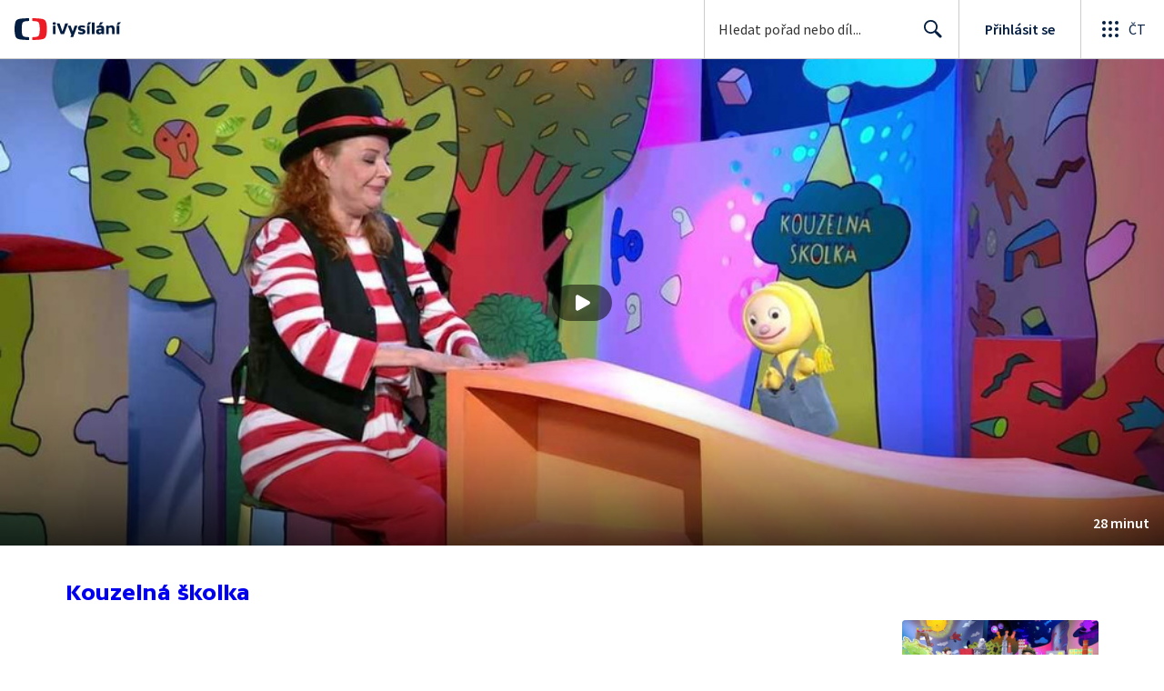

--- FILE ---
content_type: text/plain; charset=utf-8
request_url: https://events.getsitectrl.com/api/v1/events
body_size: 557
content:
{"id":"66fa1f02e774cb21","user_id":"66fa1f02e7bd0073","time":1769132002205,"token":"1769132002.4baab8b436624e309bc1285028065f19.2888ab159f8ba75cfef57e69e8f4e183","geo":{"ip":"3.21.247.101","geopath":"147015:147763:220321:","geoname_id":4509177,"longitude":-83.0061,"latitude":39.9625,"postal_code":"43215","city":"Columbus","region":"Ohio","state_code":"OH","country":"United States","country_code":"US","timezone":"America/New_York"},"ua":{"platform":"Desktop","os":"Mac OS","os_family":"Mac OS X","os_version":"10.15.7","browser":"Other","browser_family":"ClaudeBot","browser_version":"1.0","device":"Spider","device_brand":"Spider","device_model":"Desktop"},"utm":{}}